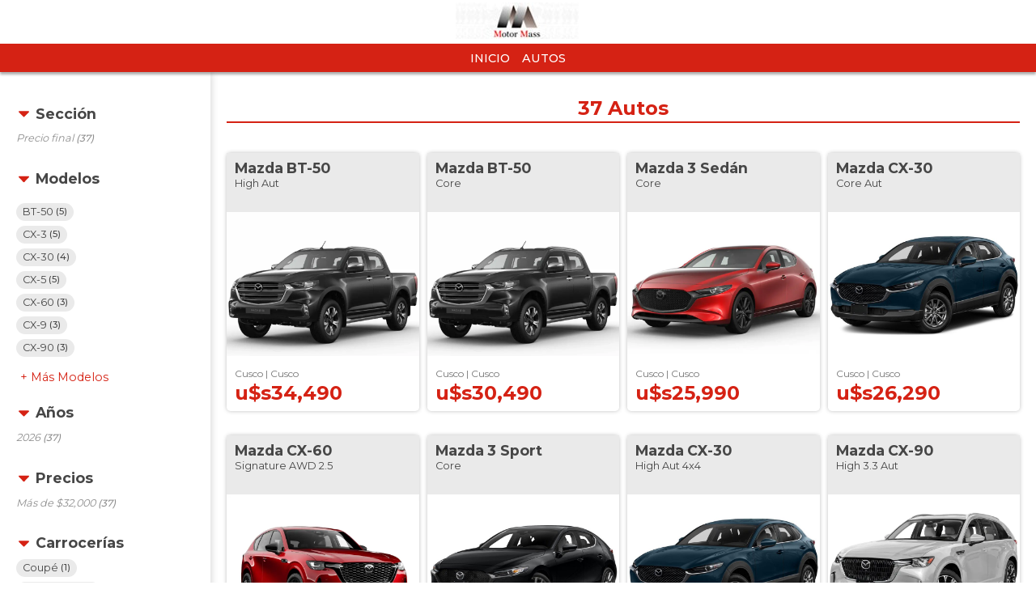

--- FILE ---
content_type: text/html; charset=utf-8
request_url: https://www.autocosmos.com.pe/motormassmazdacusco/autos
body_size: 77517
content:
<!DOCTYPE html>
<html lang="es-PE">
<head>
    <title>Mazda Motormass Cusco : Autos usados y nuevos de todas las marcas</title>
    <link rel="canonical" href="https://www.autocosmos.com.pe/motormassmazdacusco/autos" />
    <meta charset="UTF-8" />
    <meta name="author" content="Autocosmos" />
    <meta name="copyright" content="Autocosmos.com" />
    <meta name="viewport" content="width=device-width, initial-scale=1" />
    <meta name="mobile-web-app-capable" content="yes">
    <meta name="apple-mobile-web-app-status-bar-style" content="black-translucent" />
    
    <meta name="ROBOTS" content="NOINDEX" />
    <meta name="description" content="Mazda Motormass Cusco : Autos usados y nuevos de todas las marcas" />

    <link href="/css/mitienda/template01/themes/rojo.css?v=qu3zPjfxh5XTHoA2JkYLiCTMvVESqxBSJDN5kSM5BBI" rel="stylesheet" />
    <link href="/css/mitienda/template01/style.min.css?v=skpLaUnW82v_1x-9i4vlLEa-UOOkUwlu3TkQtHeySrY" rel="stylesheet" />
    
    <style>
        html, body, main {
            overflow-x: hidden;
        }
    </style>

    
<script>
window.dataLayer = window.dataLayer || [];
window.dataLayer.push({'gtm.start':new Date().getTime(),event:'gtm.js'});
</script>
<script async src="https://www.googletagmanager.com/gtm.js?id=GTM-TV9Z354"></script>
    
    
    <!-- setup ad -->
<script>
+function () {
	const script = document.createElement('script');
	script.src = window.innerWidth < 1000 ? 'https://stpd.cloud/saas/8794' : 'https://stpd.cloud/saas/8793';
	document.head.appendChild(script);
	}();
</script>
    
    
</head>
<body>
    
    
    <div data-role="menu-burger-overlay" class="menu-overlay"></div>
    <header class="header">
        
        <div class="headerBox">
    <div class="headerWrapper">
        <div class="headerContainer">
            <div class="wrapperLogo">
                <a href="/motormassmazdacusco">
                    <img class="partnerLogo" src="https://acroadtrip.blob.core.windows.net/agencias-imgs/pe/000000264249/logopub.jpg" alt="Mazda Motormass Cusco" />
                </a>
            </div>
            <div class="subHeaderWrapper">
                <div class="subHeader">
                    <ul class="subNav">
                            <li><a href="/motormassmazdacusco" title="Inicio" class="subNav__item">Inicio</a></li>
                            <li><a href="/motormassmazdacusco/autos" title="Autos" class="subNav__item">Autos</a></li>
                    </ul>
                </div>
            </div>
        </div>
    </div>
</div>
    </header>
    <main>
        <div class="filter-section-mask">
    <div class="filter-section-container">
        <div class="filters">
            <button class="filter-button" data-filters-role="trigger">
    <span class="filter-text">Filtrar</span>
    <span class="filter-icon filter-icon__filter">
        <svg xmlns="http://www.w3.org/2000/svg" viewBox="0 0 512 512" class="filter-solid"><path fill="currentColor" d="M487.976 0H24.028C2.71 0-8.047 25.866 7.058 40.971L192 225.941V432c0 7.831 3.821 15.17 10.237 19.662l80 55.98C298.02 518.69 320 507.493 320 487.98V225.941l184.947-184.97C520.021 25.896 509.338 0 487.976 0z" /></svg>
        <svg xmlns="http://www.w3.org/2000/svg" viewBox="0 0 352 512" class="times-solid"><path fill="currentColor" d="M242.72 256l100.07-100.07c12.28-12.28 12.28-32.19 0-44.48l-22.24-22.24c-12.28-12.28-32.19-12.28-44.48 0L176 189.28 75.93 89.21c-12.28-12.28-32.19-12.28-44.48 0L9.21 111.45c-12.28 12.28-12.28 32.19 0 44.48L109.28 256 9.21 356.07c-12.28 12.28-12.28 32.19 0 44.48l22.24 22.24c12.28 12.28 32.2 12.28 44.48 0L176 322.72l100.07 100.07c12.28 12.28 32.2 12.28 44.48 0l22.24-22.24c12.28-12.28 12.28-32.19 0-44.48L242.72 256z" /></svg>
    </span>
</button>
    <div class="filters__item">
        <span class="filters__title" data-filters-role="filter-trigger"><svg xmlns="http://www.w3.org/2000/svg" class="caret-down-solid" viewBox="0 0 320 512"><path fill="currentColor" d="M31.3 192h257.3c17.8 0 26.7 21.5 14.1 34.1L174.1 354.8c-7.8 7.8-20.5 7.8-28.3 0L17.2 226.1C4.6 213.5 13.5 192 31.3 192z" /></svg> Secci&#xF3;n</span>
        <ul>
                <li class="">
                        <span>
                            Precio final
                                <span>(37)</span>
                        </span>
                </li>
        </ul>
    </div>
    <div class="filters__item">
        <span class="filters__title" data-filters-role="filter-trigger"><svg xmlns="http://www.w3.org/2000/svg" class="caret-down-solid" viewBox="0 0 320 512"><path fill="currentColor" d="M31.3 192h257.3c17.8 0 26.7 21.5 14.1 34.1L174.1 354.8c-7.8 7.8-20.5 7.8-28.3 0L17.2 226.1C4.6 213.5 13.5 192 31.3 192z" /></svg> Modelos</span>
        <ul>
                <li class="m-hidden">
                        <a href="/motormassmazdacusco/autos?modelo=2-sedan" title="Mazda Motormass Cusco : Autos usados y nuevos de todas las marcas">
                            2 Sed&#xE1;n
                                <span>(2)</span>
                        </a>
                </li>
                <li class="m-hidden">
                        <a href="/motormassmazdacusco/autos?modelo=2-sport" title="Mazda Motormass Cusco : Autos usados y nuevos de todas las marcas">
                            2 Sport
                                <span>(1)</span>
                        </a>
                </li>
                <li class="m-hidden">
                        <a href="/motormassmazdacusco/autos?modelo=3-sedan" title="Mazda Motormass Cusco : Autos usados y nuevos de todas las marcas">
                            3 Sed&#xE1;n
                                <span>(1)</span>
                        </a>
                </li>
                <li class="m-hidden">
                        <a href="/motormassmazdacusco/autos?modelo=3-sport" title="Mazda Motormass Cusco : Autos usados y nuevos de todas las marcas">
                            3 Sport
                                <span>(2)</span>
                        </a>
                </li>
                <li class="m-hidden">
                        <a href="/motormassmazdacusco/autos?modelo=6-sedan" title="Mazda Motormass Cusco : Autos usados y nuevos de todas las marcas">
                            6 Sed&#xE1;n
                                <span>(2)</span>
                        </a>
                </li>
                <li class="">
                        <a href="/motormassmazdacusco/autos?modelo=bt-50" title="Mazda Motormass Cusco : Autos usados y nuevos de todas las marcas">
                            BT-50
                                <span>(5)</span>
                        </a>
                </li>
                <li class="">
                        <a href="/motormassmazdacusco/autos?modelo=cx-3" title="Mazda Motormass Cusco : Autos usados y nuevos de todas las marcas">
                            CX-3
                                <span>(5)</span>
                        </a>
                </li>
                <li class="">
                        <a href="/motormassmazdacusco/autos?modelo=cx-30" title="Mazda Motormass Cusco : Autos usados y nuevos de todas las marcas">
                            CX-30
                                <span>(4)</span>
                        </a>
                </li>
                <li class="">
                        <a href="/motormassmazdacusco/autos?modelo=cx-5" title="Mazda Motormass Cusco : Autos usados y nuevos de todas las marcas">
                            CX-5
                                <span>(5)</span>
                        </a>
                </li>
                <li class="">
                        <a href="/motormassmazdacusco/autos?modelo=cx-60" title="Mazda Motormass Cusco : Autos usados y nuevos de todas las marcas">
                            CX-60
                                <span>(3)</span>
                        </a>
                </li>
                <li class="">
                        <a href="/motormassmazdacusco/autos?modelo=cx-9" title="Mazda Motormass Cusco : Autos usados y nuevos de todas las marcas">
                            CX-9
                                <span>(3)</span>
                        </a>
                </li>
                <li class="">
                        <a href="/motormassmazdacusco/autos?modelo=cx-90" title="Mazda Motormass Cusco : Autos usados y nuevos de todas las marcas">
                            CX-90
                                <span>(3)</span>
                        </a>
                </li>
                <li class="m-hidden">
                        <a href="/motormassmazdacusco/autos?modelo=mx-5" title="Mazda Motormass Cusco : Autos usados y nuevos de todas las marcas">
                            MX-5
                                <span>(1)</span>
                        </a>
                </li>
        </ul>
            <button class="btn m-link" data-filters-role="filter-show-more"><span>Más</span> Modelos</button>
    </div>
    <div class="filters__item">
        <span class="filters__title" data-filters-role="filter-trigger"><svg xmlns="http://www.w3.org/2000/svg" class="caret-down-solid" viewBox="0 0 320 512"><path fill="currentColor" d="M31.3 192h257.3c17.8 0 26.7 21.5 14.1 34.1L174.1 354.8c-7.8 7.8-20.5 7.8-28.3 0L17.2 226.1C4.6 213.5 13.5 192 31.3 192z" /></svg> A&#xF1;os</span>
        <ul>
                <li class="">
                        <span>
                            2026
                                <span>(37)</span>
                        </span>
                </li>
        </ul>
    </div>
    <div class="filters__item">
        <span class="filters__title" data-filters-role="filter-trigger"><svg xmlns="http://www.w3.org/2000/svg" class="caret-down-solid" viewBox="0 0 320 512"><path fill="currentColor" d="M31.3 192h257.3c17.8 0 26.7 21.5 14.1 34.1L174.1 354.8c-7.8 7.8-20.5 7.8-28.3 0L17.2 226.1C4.6 213.5 13.5 192 31.3 192z" /></svg> Precios</span>
        <ul>
                <li class="">
                        <span>
                            M&#xE1;s de $32,000
                                <span>(37)</span>
                        </span>
                </li>
        </ul>
    </div>
    <div class="filters__item">
        <span class="filters__title" data-filters-role="filter-trigger"><svg xmlns="http://www.w3.org/2000/svg" class="caret-down-solid" viewBox="0 0 320 512"><path fill="currentColor" d="M31.3 192h257.3c17.8 0 26.7 21.5 14.1 34.1L174.1 354.8c-7.8 7.8-20.5 7.8-28.3 0L17.2 226.1C4.6 213.5 13.5 192 31.3 192z" /></svg> Carrocer&#xED;as</span>
        <ul>
                <li class="">
                        <a href="/motormassmazdacusco/autos?s=8" title="Mazda Motormass Cusco : Autos usados y nuevos de todas las marcas">
                            Coup&#xE9;
                                <span>(1)</span>
                        </a>
                </li>
                <li class="">
                        <a href="/motormassmazdacusco/autos?s=1" title="Mazda Motormass Cusco : Autos usados y nuevos de todas las marcas">
                            Hatchback
                                <span>(3)</span>
                        </a>
                </li>
                <li class="">
                        <a href="/motormassmazdacusco/autos?s=7" title="Mazda Motormass Cusco : Autos usados y nuevos de todas las marcas">
                            Pick Up
                                <span>(5)</span>
                        </a>
                </li>
                <li class="">
                        <a href="/motormassmazdacusco/autos?s=2" title="Mazda Motormass Cusco : Autos usados y nuevos de todas las marcas">
                            Sed&#xE1;n
                                <span>(5)</span>
                        </a>
                </li>
                <li class="">
                        <a href="/motormassmazdacusco/autos?s=6" title="Mazda Motormass Cusco : Autos usados y nuevos de todas las marcas">
                            Suv
                                <span>(23)</span>
                        </a>
                </li>
        </ul>
    </div>
    <div class="filters__item">
        <span class="filters__title" data-filters-role="filter-trigger"><svg xmlns="http://www.w3.org/2000/svg" class="caret-down-solid" viewBox="0 0 320 512"><path fill="currentColor" d="M31.3 192h257.3c17.8 0 26.7 21.5 14.1 34.1L174.1 354.8c-7.8 7.8-20.5 7.8-28.3 0L17.2 226.1C4.6 213.5 13.5 192 31.3 192z" /></svg> Motorizaci&#xF3;n</span>
        <ul>
                <li class="">
                        <a href="/motormassmazdacusco/autos?c=1" title="Mazda Motormass Cusco : Autos usados y nuevos de todas las marcas">
                            Diesel
                                <span>(5)</span>
                        </a>
                </li>
                <li class="">
                        <a href="/motormassmazdacusco/autos?c=2" title="Mazda Motormass Cusco : Autos usados y nuevos de todas las marcas">
                            Gasolina
                                <span>(32)</span>
                        </a>
                </li>
        </ul>
    </div>
    <div class="filters__item">
        <span class="filters__title" data-filters-role="filter-trigger"><svg xmlns="http://www.w3.org/2000/svg" class="caret-down-solid" viewBox="0 0 320 512"><path fill="currentColor" d="M31.3 192h257.3c17.8 0 26.7 21.5 14.1 34.1L174.1 354.8c-7.8 7.8-20.5 7.8-28.3 0L17.2 226.1C4.6 213.5 13.5 192 31.3 192z" /></svg> Transmisi&#xF3;n</span>
        <ul>
                <li class="">
                        <a href="/motormassmazdacusco/autos?tr=1" title="Mazda Motormass Cusco : Autos usados y nuevos de todas las marcas">
                            Autom&#xE1;tica
                                <span>(28)</span>
                        </a>
                </li>
                <li class="">
                        <a href="/motormassmazdacusco/autos?tr=2" title="Mazda Motormass Cusco : Autos usados y nuevos de todas las marcas">
                            Manual
                                <span>(9)</span>
                        </a>
                </li>
        </ul>
    </div>

        </div>
        <section class="section m-with-filters">
            <header>
                <h2><strong>37</strong> Autos</h2>
            </header>
            <div class="grid-row">
                <div class="grid-col m-big">
    <article class="card listing-card ">
        <a href="/motormassmazdacusco/nuevo/mazda/bt-50/high-aut/9a6bda4e-a6ec-44f1-9ed4-2ed88af2efda" title="Mazda BT-50 High Aut nuevo color A eleccion precio u$s34,490">
            <div class="listing-card__title">
                <span class="listing-card__brand" itemprop="brand">Mazda</span>
                <span class="listing-card__name" itemprop="model">
                    <span class="listing-card__model">BT-50</span>
                    <span class="listing-card__version">High Aut</span>
                </span>
            </div>
            <figure class="listing-card__image">
                <img src="https://acroadtrip.blob.core.windows.net/catalogo-imagenes/m/RT_V_7082bfea99064ae39be958206dd5d580.webp" alt="Foto Mazda BT-50 High Aut nuevo color A eleccion precio u$s34,490" />
            </figure>
            <div class="listing-card__content">
                <div class="listing-card__offer">
                    <div class="listing-card__location m-ellipsis">
                        <span class="listing-card__city">Cusco | </span><span class="listing-card__province">Cusco</span>
                    </div>
                        <span class="listing-card__price">
                            <span class="listing-card__nuevo">
                                u$s34,490
                            </span>
                        </span>
                </div>
            </div>
        </a>
    </article>
</div>
                <div class="grid-col m-big">
    <article class="card listing-card ">
        <a href="/motormassmazdacusco/nuevo/mazda/bt-50/core/e017a56d-374b-491b-8307-5472ab000ded" title="Mazda BT-50 Core nuevo color A eleccion precio u$s30,490">
            <div class="listing-card__title">
                <span class="listing-card__brand" itemprop="brand">Mazda</span>
                <span class="listing-card__name" itemprop="model">
                    <span class="listing-card__model">BT-50</span>
                    <span class="listing-card__version">Core</span>
                </span>
            </div>
            <figure class="listing-card__image">
                <img src="https://acroadtrip.blob.core.windows.net/catalogo-imagenes/m/RT_V_7082bfea99064ae39be958206dd5d580.webp" alt="Foto Mazda BT-50 Core nuevo color A eleccion precio u$s30,490" />
            </figure>
            <div class="listing-card__content">
                <div class="listing-card__offer">
                    <div class="listing-card__location m-ellipsis">
                        <span class="listing-card__city">Cusco | </span><span class="listing-card__province">Cusco</span>
                    </div>
                        <span class="listing-card__price">
                            <span class="listing-card__nuevo">
                                u$s30,490
                            </span>
                        </span>
                </div>
            </div>
        </a>
    </article>
</div>
                <div class="grid-col m-big">
    <article class="card listing-card ">
        <a href="/motormassmazdacusco/nuevo/mazda/3-sedan/core/6872b7d3-3ba9-42f4-8b88-eca825cb8c41" title="Mazda 3 Sedan Core nuevo color A eleccion precio u$s25,990">
            <div class="listing-card__title">
                <span class="listing-card__brand" itemprop="brand">Mazda</span>
                <span class="listing-card__name" itemprop="model">
                    <span class="listing-card__model">3 Sed&#xE1;n</span>
                    <span class="listing-card__version">Core</span>
                </span>
            </div>
            <figure class="listing-card__image">
                <img src="https://acroadtrip.blob.core.windows.net/catalogo-imagenes/m/RT_V_6051ccbffe284856bb19a11c2805113e.webp" alt="Foto Mazda 3 Sedan Core nuevo color A eleccion precio u$s25,990" />
            </figure>
            <div class="listing-card__content">
                <div class="listing-card__offer">
                    <div class="listing-card__location m-ellipsis">
                        <span class="listing-card__city">Cusco | </span><span class="listing-card__province">Cusco</span>
                    </div>
                        <span class="listing-card__price">
                            <span class="listing-card__nuevo">
                                u$s25,990
                            </span>
                        </span>
                </div>
            </div>
        </a>
    </article>
</div>
                <div class="grid-col m-big">
    <article class="card listing-card ">
        <a href="/motormassmazdacusco/nuevo/mazda/cx-30/core-aut/56a265dd-4492-4046-8d99-4f446e118c59" title="Mazda CX-30 Core Aut nuevo color A eleccion precio u$s26,290">
            <div class="listing-card__title">
                <span class="listing-card__brand" itemprop="brand">Mazda</span>
                <span class="listing-card__name" itemprop="model">
                    <span class="listing-card__model">CX-30</span>
                    <span class="listing-card__version">Core Aut</span>
                </span>
            </div>
            <figure class="listing-card__image">
                <img src="https://acroadtrip.blob.core.windows.net/catalogo-imagenes/m/RT_V_e9ca47c96cd4425dba1f9b3855ea8b4e.jpg" alt="Foto Mazda CX-30 Core Aut nuevo color A eleccion precio u$s26,290" />
            </figure>
            <div class="listing-card__content">
                <div class="listing-card__offer">
                    <div class="listing-card__location m-ellipsis">
                        <span class="listing-card__city">Cusco | </span><span class="listing-card__province">Cusco</span>
                    </div>
                        <span class="listing-card__price">
                            <span class="listing-card__nuevo">
                                u$s26,290
                            </span>
                        </span>
                </div>
            </div>
        </a>
    </article>
</div>
                <div class="grid-col m-big">
    <article class="card listing-card ">
        <a href="/motormassmazdacusco/nuevo/mazda/cx-60/signature-awd-25/2971fb1b-f69c-4c87-9774-9af4b9ffc8d5" title="Mazda CX-60 Signature AWD 2.5 nuevo color A eleccion precio u$s61,490">
            <div class="listing-card__title">
                <span class="listing-card__brand" itemprop="brand">Mazda</span>
                <span class="listing-card__name" itemprop="model">
                    <span class="listing-card__model">CX-60</span>
                    <span class="listing-card__version">Signature AWD 2.5</span>
                </span>
            </div>
            <figure class="listing-card__image">
                <img src="https://acroadtrip.blob.core.windows.net/catalogo-imagenes/m/RT_V_4b7d0e04298443d4aad16a5e1140ecc0.webp" alt="Foto Mazda CX-60 Signature AWD 2.5 nuevo color A eleccion precio u$s61,490" />
            </figure>
            <div class="listing-card__content">
                <div class="listing-card__offer">
                    <div class="listing-card__location m-ellipsis">
                        <span class="listing-card__city">Cusco | </span><span class="listing-card__province">Cusco</span>
                    </div>
                        <span class="listing-card__price">
                            <span class="listing-card__nuevo">
                                u$s61,490
                            </span>
                        </span>
                </div>
            </div>
        </a>
    </article>
</div>
                <div class="grid-col m-big">
    <article class="card listing-card ">
        <a href="/motormassmazdacusco/nuevo/mazda/3-sport/core/ff8e6ec8-7ca3-448d-b664-47c8524dd00f" title="Mazda 3 Sport Core nuevo color A eleccion precio u$s26,490">
            <div class="listing-card__title">
                <span class="listing-card__brand" itemprop="brand">Mazda</span>
                <span class="listing-card__name" itemprop="model">
                    <span class="listing-card__model">3 Sport</span>
                    <span class="listing-card__version">Core</span>
                </span>
            </div>
            <figure class="listing-card__image">
                <img src="https://acroadtrip.blob.core.windows.net/catalogo-imagenes/m/RT_V_2568ea473889485d95fa946ef52694f0.jpg" alt="Foto Mazda 3 Sport Core nuevo color A eleccion precio u$s26,490" />
            </figure>
            <div class="listing-card__content">
                <div class="listing-card__offer">
                    <div class="listing-card__location m-ellipsis">
                        <span class="listing-card__city">Cusco | </span><span class="listing-card__province">Cusco</span>
                    </div>
                        <span class="listing-card__price">
                            <span class="listing-card__nuevo">
                                u$s26,490
                            </span>
                        </span>
                </div>
            </div>
        </a>
    </article>
</div>
                <div class="grid-col m-big">
    <article class="card listing-card ">
        <a href="/motormassmazdacusco/nuevo/mazda/cx-30/high-aut-4x4/838acfc7-3bfe-4a70-9420-da949c5495ec" title="Mazda CX-30 High Aut 4x4 nuevo color A eleccion precio u$s28,940">
            <div class="listing-card__title">
                <span class="listing-card__brand" itemprop="brand">Mazda</span>
                <span class="listing-card__name" itemprop="model">
                    <span class="listing-card__model">CX-30</span>
                    <span class="listing-card__version">High Aut 4x4</span>
                </span>
            </div>
            <figure class="listing-card__image">
                <img src="https://acroadtrip.blob.core.windows.net/catalogo-imagenes/m/RT_V_e9ca47c96cd4425dba1f9b3855ea8b4e.jpg" alt="Foto Mazda CX-30 High Aut 4x4 nuevo color A eleccion precio u$s28,940" />
            </figure>
            <div class="listing-card__content">
                <div class="listing-card__offer">
                    <div class="listing-card__location m-ellipsis">
                        <span class="listing-card__city">Cusco | </span><span class="listing-card__province">Cusco</span>
                    </div>
                        <span class="listing-card__price">
                            <span class="listing-card__nuevo">
                                u$s28,940
                            </span>
                        </span>
                </div>
            </div>
        </a>
    </article>
</div>
                <div class="grid-col m-big">
    <article class="card listing-card ">
        <a href="/motormassmazdacusco/nuevo/mazda/cx-90/high-33-aut/48a2f70c-fa94-4dd6-ac86-2ab71689fdca" title="Mazda CX-90 High 3.3 Aut nuevo color A eleccion precio u$s52,990">
            <div class="listing-card__title">
                <span class="listing-card__brand" itemprop="brand">Mazda</span>
                <span class="listing-card__name" itemprop="model">
                    <span class="listing-card__model">CX-90</span>
                    <span class="listing-card__version">High 3.3 Aut</span>
                </span>
            </div>
            <figure class="listing-card__image">
                <img src="https://acroadtrip.blob.core.windows.net/catalogo-imagenes/m/RT_V_9c0e9fcdc0f84afca6c72ac0c117d2b4.webp" alt="Foto Mazda CX-90 High 3.3 Aut nuevo color A eleccion precio u$s52,990" />
            </figure>
            <div class="listing-card__content">
                <div class="listing-card__offer">
                    <div class="listing-card__location m-ellipsis">
                        <span class="listing-card__city">Cusco | </span><span class="listing-card__province">Cusco</span>
                    </div>
                        <span class="listing-card__price">
                            <span class="listing-card__nuevo">
                                u$s52,990
                            </span>
                        </span>
                </div>
            </div>
        </a>
    </article>
</div>
                <div class="grid-col m-big">
    <article class="card listing-card ">
        <a href="/motormassmazdacusco/nuevo/mazda/mx-5/20l-rf-high/a2c475d3-7ae7-4691-8d5e-0080c6cff831" title="Mazda MX-5 2.0L RF High nuevo color A eleccion precio u$s44,990">
            <div class="listing-card__title">
                <span class="listing-card__brand" itemprop="brand">Mazda</span>
                <span class="listing-card__name" itemprop="model">
                    <span class="listing-card__model">MX-5</span>
                    <span class="listing-card__version">2.0L RF High</span>
                </span>
            </div>
            <figure class="listing-card__image">
                <img src="https://acroadtrip.blob.core.windows.net/catalogo-imagenes/m/RT_V_0efc13ff20c947768f00e7048696bbeb.jpg" alt="Foto Mazda MX-5 2.0L RF High nuevo color A eleccion precio u$s44,990" />
            </figure>
            <div class="listing-card__content">
                <div class="listing-card__offer">
                    <div class="listing-card__location m-ellipsis">
                        <span class="listing-card__city">Cusco | </span><span class="listing-card__province">Cusco</span>
                    </div>
                        <span class="listing-card__price">
                            <span class="listing-card__nuevo">
                                u$s44,990
                            </span>
                        </span>
                </div>
            </div>
        </a>
    </article>
</div>
                <div class="grid-col m-big">
    <article class="card listing-card ">
        <a href="/motormassmazdacusco/nuevo/mazda/3-sport/core-high-aut/01138b94-5b8d-4dcd-b251-e29dae3de83e" title="Mazda 3 Sport Core High Aut nuevo color A eleccion precio u$s29,240">
            <div class="listing-card__title">
                <span class="listing-card__brand" itemprop="brand">Mazda</span>
                <span class="listing-card__name" itemprop="model">
                    <span class="listing-card__model">3 Sport</span>
                    <span class="listing-card__version">Core High Aut</span>
                </span>
            </div>
            <figure class="listing-card__image">
                <img src="https://acroadtrip.blob.core.windows.net/catalogo-imagenes/m/RT_V_2568ea473889485d95fa946ef52694f0.jpg" alt="Foto Mazda 3 Sport Core High Aut nuevo color A eleccion precio u$s29,240" />
            </figure>
            <div class="listing-card__content">
                <div class="listing-card__offer">
                    <div class="listing-card__location m-ellipsis">
                        <span class="listing-card__city">Cusco | </span><span class="listing-card__province">Cusco</span>
                    </div>
                        <span class="listing-card__price">
                            <span class="listing-card__nuevo">
                                u$s29,240
                            </span>
                        </span>
                </div>
            </div>
        </a>
    </article>
</div>
                <div class="grid-col m-big">
    <article class="card listing-card ">
        <a href="/motormassmazdacusco/nuevo/mazda/cx-5/high-aut/3dc46702-a02a-4201-a3d8-6bcecfb71399" title="Mazda CX-5 High Aut nuevo color A eleccion precio u$s33,990">
            <div class="listing-card__title">
                <span class="listing-card__brand" itemprop="brand">Mazda</span>
                <span class="listing-card__name" itemprop="model">
                    <span class="listing-card__model">CX-5</span>
                    <span class="listing-card__version">High Aut</span>
                </span>
            </div>
            <figure class="listing-card__image">
                <img src="https://acroadtrip.blob.core.windows.net/catalogo-imagenes/m/RT_V_13c53fad25b042c39e07c48c43614e30.jpg" alt="Foto Mazda CX-5 High Aut nuevo color A eleccion precio u$s33,990" />
            </figure>
            <div class="listing-card__content">
                <div class="listing-card__offer">
                    <div class="listing-card__location m-ellipsis">
                        <span class="listing-card__city">Cusco | </span><span class="listing-card__province">Cusco</span>
                    </div>
                        <span class="listing-card__price">
                            <span class="listing-card__nuevo">
                                u$s33,990
                            </span>
                        </span>
                </div>
            </div>
        </a>
    </article>
</div>
                <div class="grid-col m-big">
    <article class="card listing-card ">
        <a href="/motormassmazdacusco/nuevo/mazda/cx-30/prime-aut/b13ae66b-b51a-41f1-8372-1c69950e2e53" title="Mazda CX-30 Prime Aut nuevo color A eleccion precio u$s23,990">
            <div class="listing-card__title">
                <span class="listing-card__brand" itemprop="brand">Mazda</span>
                <span class="listing-card__name" itemprop="model">
                    <span class="listing-card__model">CX-30</span>
                    <span class="listing-card__version">Prime Aut</span>
                </span>
            </div>
            <figure class="listing-card__image">
                <img src="https://acroadtrip.blob.core.windows.net/catalogo-imagenes/m/RT_V_e9ca47c96cd4425dba1f9b3855ea8b4e.jpg" alt="Foto Mazda CX-30 Prime Aut nuevo color A eleccion precio u$s23,990" />
            </figure>
            <div class="listing-card__content">
                <div class="listing-card__offer">
                    <div class="listing-card__location m-ellipsis">
                        <span class="listing-card__city">Cusco | </span><span class="listing-card__province">Cusco</span>
                    </div>
                        <span class="listing-card__price">
                            <span class="listing-card__nuevo">
                                u$s23,990
                            </span>
                        </span>
                </div>
            </div>
        </a>
    </article>
</div>
                <div class="grid-col m-big">
    <article class="card listing-card ">
        <a href="/motormassmazdacusco/nuevo/mazda/cx-5/signature-aut-4x4/8833f836-17d8-46a6-9326-c31277536220" title="Mazda CX-5 Signature Aut 4x4 nuevo color A eleccion precio u$s40,490">
            <div class="listing-card__title">
                <span class="listing-card__brand" itemprop="brand">Mazda</span>
                <span class="listing-card__name" itemprop="model">
                    <span class="listing-card__model">CX-5</span>
                    <span class="listing-card__version">Signature Aut 4x4</span>
                </span>
            </div>
            <figure class="listing-card__image">
                <img src="https://acroadtrip.blob.core.windows.net/catalogo-imagenes/m/RT_V_13c53fad25b042c39e07c48c43614e30.jpg" alt="Foto Mazda CX-5 Signature Aut 4x4 nuevo color A eleccion precio u$s40,490" />
            </figure>
            <div class="listing-card__content">
                <div class="listing-card__offer">
                    <div class="listing-card__location m-ellipsis">
                        <span class="listing-card__city">Cusco | </span><span class="listing-card__province">Cusco</span>
                    </div>
                        <span class="listing-card__price">
                            <span class="listing-card__nuevo">
                                u$s40,490
                            </span>
                        </span>
                </div>
            </div>
        </a>
    </article>
</div>
                <div class="grid-col m-big">
    <article class="card listing-card ">
        <a href="/motormassmazdacusco/nuevo/mazda/2-sedan/15-high-aut/f4a39029-faa7-49df-9c94-f11e5c6b9969" title="Mazda 2 Sedan 1.5 High Aut nuevo color A eleccion precio u$s18,690">
            <div class="listing-card__title">
                <span class="listing-card__brand" itemprop="brand">Mazda</span>
                <span class="listing-card__name" itemprop="model">
                    <span class="listing-card__model">2 Sed&#xE1;n</span>
                    <span class="listing-card__version">1.5 High Aut</span>
                </span>
            </div>
            <figure class="listing-card__image">
                <img src="https://acroadtrip.blob.core.windows.net/catalogo-imagenes/m/RT_V_98e67ed833d748f4b8c97fe269fd88e0.jpg" alt="Foto Mazda 2 Sedan 1.5 High Aut nuevo color A eleccion precio u$s18,690" />
            </figure>
            <div class="listing-card__content">
                <div class="listing-card__offer">
                    <div class="listing-card__location m-ellipsis">
                        <span class="listing-card__city">Cusco | </span><span class="listing-card__province">Cusco</span>
                    </div>
                        <span class="listing-card__price">
                            <span class="listing-card__nuevo">
                                u$s18,690
                            </span>
                        </span>
                </div>
            </div>
        </a>
    </article>
</div>
                <div class="grid-col m-big">
    <article class="card listing-card ">
        <a href="/motormassmazdacusco/nuevo/mazda/cx-3/20i-core-aut/f748d36c-3c45-4307-8c44-12dab8e0f7b8" title="Mazda CX-3 2.0i Core Aut nuevo color A eleccion precio u$s23,490">
            <div class="listing-card__title">
                <span class="listing-card__brand" itemprop="brand">Mazda</span>
                <span class="listing-card__name" itemprop="model">
                    <span class="listing-card__model">CX-3</span>
                    <span class="listing-card__version">2.0i Core Aut</span>
                </span>
            </div>
            <figure class="listing-card__image">
                <img src="https://acroadtrip.blob.core.windows.net/catalogo-imagenes/m/RT_V_a4bca49c2d0445489c3f17b88b4f4afa.jpg" alt="Foto Mazda CX-3 2.0i Core Aut nuevo color A eleccion precio u$s23,490" />
            </figure>
            <div class="listing-card__content">
                <div class="listing-card__offer">
                    <div class="listing-card__location m-ellipsis">
                        <span class="listing-card__city">Cusco | </span><span class="listing-card__province">Cusco</span>
                    </div>
                        <span class="listing-card__price">
                            <span class="listing-card__nuevo">
                                u$s23,490
                            </span>
                        </span>
                </div>
            </div>
        </a>
    </article>
</div>
                <div class="grid-col m-big">
    <article class="card listing-card ">
        <a href="/motormassmazdacusco/nuevo/mazda/cx-5/active-aut/14735a04-2e14-4762-8426-3ce35e3b83fa" title="Mazda CX-5 Active Aut nuevo color A eleccion precio u$s31,490">
            <div class="listing-card__title">
                <span class="listing-card__brand" itemprop="brand">Mazda</span>
                <span class="listing-card__name" itemprop="model">
                    <span class="listing-card__model">CX-5</span>
                    <span class="listing-card__version">Active Aut</span>
                </span>
            </div>
            <figure class="listing-card__image">
                <img src="https://acroadtrip.blob.core.windows.net/catalogo-imagenes/m/RT_V_13c53fad25b042c39e07c48c43614e30.jpg" alt="Foto Mazda CX-5 Active Aut nuevo color A eleccion precio u$s31,490" />
            </figure>
            <div class="listing-card__content">
                <div class="listing-card__offer">
                    <div class="listing-card__location m-ellipsis">
                        <span class="listing-card__city">Cusco | </span><span class="listing-card__province">Cusco</span>
                    </div>
                        <span class="listing-card__price">
                            <span class="listing-card__nuevo">
                                u$s31,490
                            </span>
                        </span>
                </div>
            </div>
        </a>
    </article>
</div>
                <div class="grid-col m-big">
    <article class="card listing-card ">
        <a href="/motormassmazdacusco/nuevo/mazda/cx-3/20i-core/314ebf22-7905-4b7d-bc07-2b3b3501b466" title="Mazda CX-3 2.0i Core nuevo color A eleccion precio u$s20,490">
            <div class="listing-card__title">
                <span class="listing-card__brand" itemprop="brand">Mazda</span>
                <span class="listing-card__name" itemprop="model">
                    <span class="listing-card__model">CX-3</span>
                    <span class="listing-card__version">2.0i Core</span>
                </span>
            </div>
            <figure class="listing-card__image">
                <img src="https://acroadtrip.blob.core.windows.net/catalogo-imagenes/m/RT_V_a4bca49c2d0445489c3f17b88b4f4afa.jpg" alt="Foto Mazda CX-3 2.0i Core nuevo color A eleccion precio u$s20,490" />
            </figure>
            <div class="listing-card__content">
                <div class="listing-card__offer">
                    <div class="listing-card__location m-ellipsis">
                        <span class="listing-card__city">Cusco | </span><span class="listing-card__province">Cusco</span>
                    </div>
                        <span class="listing-card__price">
                            <span class="listing-card__nuevo">
                                u$s20,490
                            </span>
                        </span>
                </div>
            </div>
        </a>
    </article>
</div>
                <div class="grid-col m-big">
    <article class="card listing-card ">
        <a href="/motormassmazdacusco/nuevo/mazda/cx-3/20i-prime/4973f8bc-388c-4dd7-802d-d9d77fb598be" title="Mazda CX-3 2.0i Prime nuevo color A eleccion precio u$s20,490">
            <div class="listing-card__title">
                <span class="listing-card__brand" itemprop="brand">Mazda</span>
                <span class="listing-card__name" itemprop="model">
                    <span class="listing-card__model">CX-3</span>
                    <span class="listing-card__version">2.0i Prime</span>
                </span>
            </div>
            <figure class="listing-card__image">
                <img src="https://acroadtrip.blob.core.windows.net/catalogo-imagenes/m/RT_V_a4bca49c2d0445489c3f17b88b4f4afa.jpg" alt="Foto Mazda CX-3 2.0i Prime nuevo color A eleccion precio u$s20,490" />
            </figure>
            <div class="listing-card__content">
                <div class="listing-card__offer">
                    <div class="listing-card__location m-ellipsis">
                        <span class="listing-card__city">Cusco | </span><span class="listing-card__province">Cusco</span>
                    </div>
                        <span class="listing-card__price">
                            <span class="listing-card__nuevo">
                                u$s20,490
                            </span>
                        </span>
                </div>
            </div>
        </a>
    </article>
</div>
                <div class="grid-col m-big">
    <article class="card listing-card ">
        <a href="/motormassmazdacusco/nuevo/mazda/cx-3/20i-high-aut-4x4/fbca32d1-f3f5-4cb1-acbd-aaffe6af1e68" title="Mazda CX-3 2.0i High Aut 4x4 nuevo color A eleccion precio u$s25,240">
            <div class="listing-card__title">
                <span class="listing-card__brand" itemprop="brand">Mazda</span>
                <span class="listing-card__name" itemprop="model">
                    <span class="listing-card__model">CX-3</span>
                    <span class="listing-card__version">2.0i High Aut 4x4</span>
                </span>
            </div>
            <figure class="listing-card__image">
                <img src="https://acroadtrip.blob.core.windows.net/catalogo-imagenes/m/RT_V_a4bca49c2d0445489c3f17b88b4f4afa.jpg" alt="Foto Mazda CX-3 2.0i High Aut 4x4 nuevo color A eleccion precio u$s25,240" />
            </figure>
            <div class="listing-card__content">
                <div class="listing-card__offer">
                    <div class="listing-card__location m-ellipsis">
                        <span class="listing-card__city">Cusco | </span><span class="listing-card__province">Cusco</span>
                    </div>
                        <span class="listing-card__price">
                            <span class="listing-card__nuevo">
                                u$s25,240
                            </span>
                        </span>
                </div>
            </div>
        </a>
    </article>
</div>
                <div class="grid-col m-big">
    <article class="card listing-card ">
        <a href="/motormassmazdacusco/nuevo/mazda/6-sedan/core/b84a76b1-0376-4d17-aebd-0a1d8060c052" title="Mazda 6 Sedan Core nuevo color A eleccion precio u$s28,290">
            <div class="listing-card__title">
                <span class="listing-card__brand" itemprop="brand">Mazda</span>
                <span class="listing-card__name" itemprop="model">
                    <span class="listing-card__model">6 Sed&#xE1;n</span>
                    <span class="listing-card__version">Core</span>
                </span>
            </div>
            <figure class="listing-card__image">
                <img src="https://acroadtrip.blob.core.windows.net/catalogo-imagenes/m/RT_V_aca7bcb02bc147bbb4fe52b6e6862df5.jpg" alt="Foto Mazda 6 Sedan Core nuevo color A eleccion precio u$s28,290" />
            </figure>
            <div class="listing-card__content">
                <div class="listing-card__offer">
                    <div class="listing-card__location m-ellipsis">
                        <span class="listing-card__city">Cusco | </span><span class="listing-card__province">Cusco</span>
                    </div>
                        <span class="listing-card__price">
                            <span class="listing-card__nuevo">
                                u$s28,290
                            </span>
                        </span>
                </div>
            </div>
        </a>
    </article>
</div>
                <div class="grid-col m-big">
    <article class="card listing-card ">
        <a href="/motormassmazdacusco/nuevo/mazda/cx-3/20i-high-aut/620cde9e-bae7-45e3-b6a6-c4c7703b8c62" title="Mazda CX-3 2.0i High Aut nuevo color A eleccion precio u$s23,490">
            <div class="listing-card__title">
                <span class="listing-card__brand" itemprop="brand">Mazda</span>
                <span class="listing-card__name" itemprop="model">
                    <span class="listing-card__model">CX-3</span>
                    <span class="listing-card__version">2.0i High Aut</span>
                </span>
            </div>
            <figure class="listing-card__image">
                <img src="https://acroadtrip.blob.core.windows.net/catalogo-imagenes/m/RT_V_a4bca49c2d0445489c3f17b88b4f4afa.jpg" alt="Foto Mazda CX-3 2.0i High Aut nuevo color A eleccion precio u$s23,490" />
            </figure>
            <div class="listing-card__content">
                <div class="listing-card__offer">
                    <div class="listing-card__location m-ellipsis">
                        <span class="listing-card__city">Cusco | </span><span class="listing-card__province">Cusco</span>
                    </div>
                        <span class="listing-card__price">
                            <span class="listing-card__nuevo">
                                u$s23,490
                            </span>
                        </span>
                </div>
            </div>
        </a>
    </article>
</div>
                <div class="grid-col m-big">
    <article class="card listing-card ">
        <a href="/motormassmazdacusco/nuevo/mazda/cx-60/high-awd-25/25bf4621-22be-455a-99cc-37aafc0b7f8d" title="Mazda CX-60 High AWD 2.5 nuevo color A eleccion precio u$s43,990">
            <div class="listing-card__title">
                <span class="listing-card__brand" itemprop="brand">Mazda</span>
                <span class="listing-card__name" itemprop="model">
                    <span class="listing-card__model">CX-60</span>
                    <span class="listing-card__version">High AWD 2.5</span>
                </span>
            </div>
            <figure class="listing-card__image">
                <img src="https://acroadtrip.blob.core.windows.net/catalogo-imagenes/m/RT_V_4b7d0e04298443d4aad16a5e1140ecc0.webp" alt="Foto Mazda CX-60 High AWD 2.5 nuevo color A eleccion precio u$s43,990" />
            </figure>
            <div class="listing-card__content">
                <div class="listing-card__offer">
                    <div class="listing-card__location m-ellipsis">
                        <span class="listing-card__city">Cusco | </span><span class="listing-card__province">Cusco</span>
                    </div>
                        <span class="listing-card__price">
                            <span class="listing-card__nuevo">
                                u$s43,990
                            </span>
                        </span>
                </div>
            </div>
        </a>
    </article>
</div>
                <div class="grid-col m-big">
    <article class="card listing-card ">
        <a href="/motormassmazdacusco/nuevo/mazda/cx-9/signature/22c3c4df-f7f6-4543-9170-986d8071530c" title="Mazda CX-9 Signature nuevo color A eleccion precio u$s48,990">
            <div class="listing-card__title">
                <span class="listing-card__brand" itemprop="brand">Mazda</span>
                <span class="listing-card__name" itemprop="model">
                    <span class="listing-card__model">CX-9</span>
                    <span class="listing-card__version">Signature</span>
                </span>
            </div>
            <figure class="listing-card__image">
                <img src="https://acroadtrip.blob.core.windows.net/catalogo-imagenes/m/RT_V_ecf653cca1b542dbac692ecd5c6db07c.jpg" alt="Foto Mazda CX-9 Signature nuevo color A eleccion precio u$s48,990" />
            </figure>
            <div class="listing-card__content">
                <div class="listing-card__offer">
                    <div class="listing-card__location m-ellipsis">
                        <span class="listing-card__city">Cusco | </span><span class="listing-card__province">Cusco</span>
                    </div>
                        <span class="listing-card__price">
                            <span class="listing-card__nuevo">
                                u$s48,990
                            </span>
                        </span>
                </div>
            </div>
        </a>
    </article>
</div>
                <div class="grid-col m-big">
    <article class="card listing-card ">
        <a href="/motormassmazdacusco/nuevo/mazda/cx-30/core/8b02740a-599b-4e03-81ff-f4e40c39c1f1" title="Mazda CX-30 Core nuevo color A eleccion precio u$s25,990">
            <div class="listing-card__title">
                <span class="listing-card__brand" itemprop="brand">Mazda</span>
                <span class="listing-card__name" itemprop="model">
                    <span class="listing-card__model">CX-30</span>
                    <span class="listing-card__version">Core</span>
                </span>
            </div>
            <figure class="listing-card__image">
                <img src="https://acroadtrip.blob.core.windows.net/catalogo-imagenes/m/RT_V_e9ca47c96cd4425dba1f9b3855ea8b4e.jpg" alt="Foto Mazda CX-30 Core nuevo color A eleccion precio u$s25,990" />
            </figure>
            <div class="listing-card__content">
                <div class="listing-card__offer">
                    <div class="listing-card__location m-ellipsis">
                        <span class="listing-card__city">Cusco | </span><span class="listing-card__province">Cusco</span>
                    </div>
                        <span class="listing-card__price">
                            <span class="listing-card__nuevo">
                                u$s25,990
                            </span>
                        </span>
                </div>
            </div>
        </a>
    </article>
</div>
                <div class="grid-col m-big">
    <article class="card listing-card ">
        <a href="/motormassmazdacusco/nuevo/mazda/cx-60/sport-awd-32-mhev/1cb0469b-2987-44ce-9a31-df45222fe7a6" title="Mazda CX-60 Sport AWD 3.2 MHEV nuevo color A eleccion precio u$s52,990">
            <div class="listing-card__title">
                <span class="listing-card__brand" itemprop="brand">Mazda</span>
                <span class="listing-card__name" itemprop="model">
                    <span class="listing-card__model">CX-60</span>
                    <span class="listing-card__version">Sport AWD 3.2 MHEV</span>
                </span>
            </div>
            <figure class="listing-card__image">
                <img src="https://acroadtrip.blob.core.windows.net/catalogo-imagenes/m/RT_V_4b7d0e04298443d4aad16a5e1140ecc0.webp" alt="Foto Mazda CX-60 Sport AWD 3.2 MHEV nuevo color A eleccion precio u$s52,990" />
            </figure>
            <div class="listing-card__content">
                <div class="listing-card__offer">
                    <div class="listing-card__location m-ellipsis">
                        <span class="listing-card__city">Cusco | </span><span class="listing-card__province">Cusco</span>
                    </div>
                        <span class="listing-card__price">
                            <span class="listing-card__nuevo">
                                u$s52,990
                            </span>
                        </span>
                </div>
            </div>
        </a>
    </article>
</div>
                <div class="grid-col m-big">
    <article class="card listing-card ">
        <a href="/motormassmazdacusco/nuevo/mazda/6-sedan/signature/79818d3e-7329-4124-9d95-f15ae521a376" title="Mazda 6 Sedan Signature nuevo color A eleccion precio u$s35,990">
            <div class="listing-card__title">
                <span class="listing-card__brand" itemprop="brand">Mazda</span>
                <span class="listing-card__name" itemprop="model">
                    <span class="listing-card__model">6 Sed&#xE1;n</span>
                    <span class="listing-card__version">Signature</span>
                </span>
            </div>
            <figure class="listing-card__image">
                <img src="https://acroadtrip.blob.core.windows.net/catalogo-imagenes/m/RT_V_aca7bcb02bc147bbb4fe52b6e6862df5.jpg" alt="Foto Mazda 6 Sedan Signature nuevo color A eleccion precio u$s35,990" />
            </figure>
            <div class="listing-card__content">
                <div class="listing-card__offer">
                    <div class="listing-card__location m-ellipsis">
                        <span class="listing-card__city">Cusco | </span><span class="listing-card__province">Cusco</span>
                    </div>
                        <span class="listing-card__price">
                            <span class="listing-card__nuevo">
                                u$s35,990
                            </span>
                        </span>
                </div>
            </div>
        </a>
    </article>
</div>
                <div class="grid-col m-big">
    <article class="card listing-card ">
        <a href="/motormassmazdacusco/nuevo/mazda/bt-50/prime-plus/5fa1fda0-0e93-4eda-9cc9-7050f71e21e2" title="Mazda BT-50 Prime Plus nuevo color A eleccion precio u$s27,490">
            <div class="listing-card__title">
                <span class="listing-card__brand" itemprop="brand">Mazda</span>
                <span class="listing-card__name" itemprop="model">
                    <span class="listing-card__model">BT-50</span>
                    <span class="listing-card__version">Prime Plus</span>
                </span>
            </div>
            <figure class="listing-card__image">
                <img src="https://acroadtrip.blob.core.windows.net/catalogo-imagenes/m/RT_V_7082bfea99064ae39be958206dd5d580.webp" alt="Foto Mazda BT-50 Prime Plus nuevo color A eleccion precio u$s27,490" />
            </figure>
            <div class="listing-card__content">
                <div class="listing-card__offer">
                    <div class="listing-card__location m-ellipsis">
                        <span class="listing-card__city">Cusco | </span><span class="listing-card__province">Cusco</span>
                    </div>
                        <span class="listing-card__price">
                            <span class="listing-card__nuevo">
                                u$s27,490
                            </span>
                        </span>
                </div>
            </div>
        </a>
    </article>
</div>
                <div class="grid-col m-big">
    <article class="card listing-card ">
        <a href="/motormassmazdacusco/nuevo/mazda/bt-50/high/3061fc35-5e99-4106-877f-02c4ca4869a8" title="Mazda BT-50 High nuevo color A eleccion precio u$s32,990">
            <div class="listing-card__title">
                <span class="listing-card__brand" itemprop="brand">Mazda</span>
                <span class="listing-card__name" itemprop="model">
                    <span class="listing-card__model">BT-50</span>
                    <span class="listing-card__version">High</span>
                </span>
            </div>
            <figure class="listing-card__image">
                <img src="https://acroadtrip.blob.core.windows.net/catalogo-imagenes/m/RT_V_7082bfea99064ae39be958206dd5d580.webp" alt="Foto Mazda BT-50 High nuevo color A eleccion precio u$s32,990" />
            </figure>
            <div class="listing-card__content">
                <div class="listing-card__offer">
                    <div class="listing-card__location m-ellipsis">
                        <span class="listing-card__city">Cusco | </span><span class="listing-card__province">Cusco</span>
                    </div>
                        <span class="listing-card__price">
                            <span class="listing-card__nuevo">
                                u$s32,990
                            </span>
                        </span>
                </div>
            </div>
        </a>
    </article>
</div>
                <div class="grid-col m-big">
    <article class="card listing-card ">
        <a href="/motormassmazdacusco/nuevo/mazda/cx-5/core-aut/d606c0e3-a58b-4bb3-afd9-ccb418a3a350" title="Mazda CX-5 Core Aut nuevo color A eleccion precio u$s27,490">
            <div class="listing-card__title">
                <span class="listing-card__brand" itemprop="brand">Mazda</span>
                <span class="listing-card__name" itemprop="model">
                    <span class="listing-card__model">CX-5</span>
                    <span class="listing-card__version">Core Aut</span>
                </span>
            </div>
            <figure class="listing-card__image">
                <img src="https://acroadtrip.blob.core.windows.net/catalogo-imagenes/m/RT_V_13c53fad25b042c39e07c48c43614e30.jpg" alt="Foto Mazda CX-5 Core Aut nuevo color A eleccion precio u$s27,490" />
            </figure>
            <div class="listing-card__content">
                <div class="listing-card__offer">
                    <div class="listing-card__location m-ellipsis">
                        <span class="listing-card__city">Cusco | </span><span class="listing-card__province">Cusco</span>
                    </div>
                        <span class="listing-card__price">
                            <span class="listing-card__nuevo">
                                u$s27,490
                            </span>
                        </span>
                </div>
            </div>
        </a>
    </article>
</div>
                <div class="grid-col m-big">
    <article class="card listing-card ">
        <a href="/motormassmazdacusco/nuevo/mazda/cx-5/sport-aut-4x4/56304935-6d59-4126-826a-b119f93f4a39" title="Mazda CX-5 Sport Aut 4x4 nuevo color A eleccion precio u$s36,990">
            <div class="listing-card__title">
                <span class="listing-card__brand" itemprop="brand">Mazda</span>
                <span class="listing-card__name" itemprop="model">
                    <span class="listing-card__model">CX-5</span>
                    <span class="listing-card__version">Sport Aut 4x4</span>
                </span>
            </div>
            <figure class="listing-card__image">
                <img src="https://acroadtrip.blob.core.windows.net/catalogo-imagenes/m/RT_V_13c53fad25b042c39e07c48c43614e30.jpg" alt="Foto Mazda CX-5 Sport Aut 4x4 nuevo color A eleccion precio u$s36,990" />
            </figure>
            <div class="listing-card__content">
                <div class="listing-card__offer">
                    <div class="listing-card__location m-ellipsis">
                        <span class="listing-card__city">Cusco | </span><span class="listing-card__province">Cusco</span>
                    </div>
                        <span class="listing-card__price">
                            <span class="listing-card__nuevo">
                                u$s36,990
                            </span>
                        </span>
                </div>
            </div>
        </a>
    </article>
</div>
                <div class="grid-col m-big">
    <article class="card listing-card ">
        <a href="/motormassmazdacusco/nuevo/mazda/2-sport/15-high-aut/da0e8c4f-423b-4225-ba54-4d26f8867909" title="Mazda 2 Sport 1.5 High Aut nuevo color A eleccion precio u$s20,990">
            <div class="listing-card__title">
                <span class="listing-card__brand" itemprop="brand">Mazda</span>
                <span class="listing-card__name" itemprop="model">
                    <span class="listing-card__model">2 Sport</span>
                    <span class="listing-card__version">1.5 High Aut</span>
                </span>
            </div>
            <figure class="listing-card__image">
                <img src="https://acroadtrip.blob.core.windows.net/catalogo-imagenes/m/RT_V_9b050cca8e8c4c58ba8835cce5740cea.jpg" alt="Foto Mazda 2 Sport 1.5 High Aut nuevo color A eleccion precio u$s20,990" />
            </figure>
            <div class="listing-card__content">
                <div class="listing-card__offer">
                    <div class="listing-card__location m-ellipsis">
                        <span class="listing-card__city">Cusco | </span><span class="listing-card__province">Cusco</span>
                    </div>
                        <span class="listing-card__price">
                            <span class="listing-card__nuevo">
                                u$s20,990
                            </span>
                        </span>
                </div>
            </div>
        </a>
    </article>
</div>
                <div class="grid-col m-big">
    <article class="card listing-card ">
        <a href="/motormassmazdacusco/nuevo/mazda/bt-50/prime/11df788b-f368-42f3-b286-2adb8880471a" title="Mazda BT-50 Prime nuevo color A eleccion precio u$s29,990">
            <div class="listing-card__title">
                <span class="listing-card__brand" itemprop="brand">Mazda</span>
                <span class="listing-card__name" itemprop="model">
                    <span class="listing-card__model">BT-50</span>
                    <span class="listing-card__version">Prime</span>
                </span>
            </div>
            <figure class="listing-card__image">
                <img src="https://acroadtrip.blob.core.windows.net/catalogo-imagenes/m/RT_V_7082bfea99064ae39be958206dd5d580.webp" alt="Foto Mazda BT-50 Prime nuevo color A eleccion precio u$s29,990" />
            </figure>
            <div class="listing-card__content">
                <div class="listing-card__offer">
                    <div class="listing-card__location m-ellipsis">
                        <span class="listing-card__city">Cusco | </span><span class="listing-card__province">Cusco</span>
                    </div>
                        <span class="listing-card__price">
                            <span class="listing-card__nuevo">
                                u$s29,990
                            </span>
                        </span>
                </div>
            </div>
        </a>
    </article>
</div>
                <div class="grid-col m-big">
    <article class="card listing-card ">
        <a href="/motormassmazdacusco/nuevo/mazda/2-sedan/15-high-aut-plus/507da8ee-f47a-45cd-8204-0ba4b318fe2e" title="Mazda 2 Sedan 1.5 High Aut Plus nuevo color A eleccion precio u$s19,490">
            <div class="listing-card__title">
                <span class="listing-card__brand" itemprop="brand">Mazda</span>
                <span class="listing-card__name" itemprop="model">
                    <span class="listing-card__model">2 Sed&#xE1;n</span>
                    <span class="listing-card__version">1.5 High Aut Plus</span>
                </span>
            </div>
            <figure class="listing-card__image">
                <img src="https://acroadtrip.blob.core.windows.net/catalogo-imagenes/m/RT_V_98e67ed833d748f4b8c97fe269fd88e0.jpg" alt="Foto Mazda 2 Sedan 1.5 High Aut Plus nuevo color A eleccion precio u$s19,490" />
            </figure>
            <div class="listing-card__content">
                <div class="listing-card__offer">
                    <div class="listing-card__location m-ellipsis">
                        <span class="listing-card__city">Cusco | </span><span class="listing-card__province">Cusco</span>
                    </div>
                        <span class="listing-card__price">
                            <span class="listing-card__nuevo">
                                u$s19,490
                            </span>
                        </span>
                </div>
            </div>
        </a>
    </article>
</div>
                <div class="grid-col m-big">
    <article class="card listing-card ">
        <a href="/motormassmazdacusco/nuevo/mazda/cx-90/signature-33-aut/f5cb45b7-3243-4785-a43e-76d14d940f02" title="Mazda CX-90 Signature 3.3 Aut nuevo color A eleccion precio u$s62,990">
            <div class="listing-card__title">
                <span class="listing-card__brand" itemprop="brand">Mazda</span>
                <span class="listing-card__name" itemprop="model">
                    <span class="listing-card__model">CX-90</span>
                    <span class="listing-card__version">Signature 3.3 Aut</span>
                </span>
            </div>
            <figure class="listing-card__image">
                <img src="https://acroadtrip.blob.core.windows.net/catalogo-imagenes/m/RT_V_9c0e9fcdc0f84afca6c72ac0c117d2b4.webp" alt="Foto Mazda CX-90 Signature 3.3 Aut nuevo color A eleccion precio u$s62,990" />
            </figure>
            <div class="listing-card__content">
                <div class="listing-card__offer">
                    <div class="listing-card__location m-ellipsis">
                        <span class="listing-card__city">Cusco | </span><span class="listing-card__province">Cusco</span>
                    </div>
                        <span class="listing-card__price">
                            <span class="listing-card__nuevo">
                                u$s62,990
                            </span>
                        </span>
                </div>
            </div>
        </a>
    </article>
</div>
                <div class="grid-col m-big">
    <article class="card listing-card ">
        <a href="/motormassmazdacusco/nuevo/mazda/cx-9/core/c21f52af-5fd6-475c-8b52-1335697e5967" title="Mazda CX-9 Core nuevo color A eleccion precio u$s38,990">
            <div class="listing-card__title">
                <span class="listing-card__brand" itemprop="brand">Mazda</span>
                <span class="listing-card__name" itemprop="model">
                    <span class="listing-card__model">CX-9</span>
                    <span class="listing-card__version">Core</span>
                </span>
            </div>
            <figure class="listing-card__image">
                <img src="https://acroadtrip.blob.core.windows.net/catalogo-imagenes/m/RT_V_ecf653cca1b542dbac692ecd5c6db07c.jpg" alt="Foto Mazda CX-9 Core nuevo color A eleccion precio u$s38,990" />
            </figure>
            <div class="listing-card__content">
                <div class="listing-card__offer">
                    <div class="listing-card__location m-ellipsis">
                        <span class="listing-card__city">Cusco | </span><span class="listing-card__province">Cusco</span>
                    </div>
                        <span class="listing-card__price">
                            <span class="listing-card__nuevo">
                                u$s38,990
                            </span>
                        </span>
                </div>
            </div>
        </a>
    </article>
</div>
                <div class="grid-col m-big">
    <article class="card listing-card ">
        <a href="/motormassmazdacusco/nuevo/mazda/cx-9/high/da1495fe-4d7b-4bf6-a3ed-27be601525fc" title="Mazda CX-9 High nuevo color A eleccion precio u$s44,490">
            <div class="listing-card__title">
                <span class="listing-card__brand" itemprop="brand">Mazda</span>
                <span class="listing-card__name" itemprop="model">
                    <span class="listing-card__model">CX-9</span>
                    <span class="listing-card__version">High</span>
                </span>
            </div>
            <figure class="listing-card__image">
                <img src="https://acroadtrip.blob.core.windows.net/catalogo-imagenes/m/RT_V_ecf653cca1b542dbac692ecd5c6db07c.jpg" alt="Foto Mazda CX-9 High nuevo color A eleccion precio u$s44,490" />
            </figure>
            <div class="listing-card__content">
                <div class="listing-card__offer">
                    <div class="listing-card__location m-ellipsis">
                        <span class="listing-card__city">Cusco | </span><span class="listing-card__province">Cusco</span>
                    </div>
                        <span class="listing-card__price">
                            <span class="listing-card__nuevo">
                                u$s44,490
                            </span>
                        </span>
                </div>
            </div>
        </a>
    </article>
</div>
                <div class="grid-col m-big">
    <article class="card listing-card ">
        <a href="/motormassmazdacusco/nuevo/mazda/cx-90/core-33-aut/71f0654c-25bb-4fed-960e-4399b18bc5b2" title="Mazda CX-90 Core 3.3 Aut nuevo color A eleccion precio u$s46,990">
            <div class="listing-card__title">
                <span class="listing-card__brand" itemprop="brand">Mazda</span>
                <span class="listing-card__name" itemprop="model">
                    <span class="listing-card__model">CX-90</span>
                    <span class="listing-card__version">Core 3.3 Aut</span>
                </span>
            </div>
            <figure class="listing-card__image">
                <img src="https://acroadtrip.blob.core.windows.net/catalogo-imagenes/m/RT_V_9c0e9fcdc0f84afca6c72ac0c117d2b4.webp" alt="Foto Mazda CX-90 Core 3.3 Aut nuevo color A eleccion precio u$s46,990" />
            </figure>
            <div class="listing-card__content">
                <div class="listing-card__offer">
                    <div class="listing-card__location m-ellipsis">
                        <span class="listing-card__city">Cusco | </span><span class="listing-card__province">Cusco</span>
                    </div>
                        <span class="listing-card__price">
                            <span class="listing-card__nuevo">
                                u$s46,990
                            </span>
                        </span>
                </div>
            </div>
        </a>
    </article>
</div>
            </div>
            <footer class="pagenav">
            </footer>
        </section>
    </div>
</div>
<section class="modal-section" tabindex="-1" role="dialog" aria-hidden="true" data-role="contactar-producto-popup">
    <div class="modal-section__content form-modal" role="form" data-contactar-producto="wrapper">
        <div data-contactar-producto="result-wrapper" data-contactar-producto-popup="form">
        </div>
    </div>
</section>

    </main>
    <footer class="footer">
            <div class="store-address">
        <p class="store-address__title">Mazda Motormass Cusco</p>
        <p>Av. La Cultura Nro. 2222 Cusco Cusco  </p>
        <p>931792247</p>
    </div>
<div class="footerContainer">
    <div class="company">
        <nav class="nav">
            <a href="/institucional/politicaprivacidad">Política de privacidad</a><a href="/institucional/terminoscondiciones">Términos y Condiciones</a>
        </nav>

        <span class="copyright">&copy; 1999 - 2026 Autoscosmos.com | Todos los derechos reservados.</span>
    </div>

    <a class="logoACS" href="/">        
        <img src="/img/logo/logo-white.svg" alt="Autocosmos" class="logo-autocosmos" />
    </a>

</div>
    </footer>
  <script src="https://code.jquery.com/jquery-3.5.1.min.js" integrity="sha256-9/aliU8dGd2tb6OSsuzixeV4y/faTqgFtohetphbbj0=" crossorigin="anonymous">
  </script>
<script>(window.jQuery||document.write("\u003Cscript src=\u0022/lib/jquery-3.5.1.min.js\u0022 integrity=\u0022sha256-9/aliU8dGd2tb6OSsuzixeV4y/faTqgFtohetphbbj0=\u0022 crossorigin=\u0022anonymous\u0022\u003E\u003C/script\u003E"));</script>
    
    <script>
    function gCaptchaLoaded() {
    $('form').each(function (i, f) {
	    var d = $('[data-contactar-producto="captcha"]', $(f)).first();
	    d && d.length && grecaptcha.render(d[0], {'sitekey': '6LexXQATAAAAAJ7Fe4eLCg5nW9QmIJAfG6NMUs_O'});
    });
}
</script>
<script async defer src="https://www.google.com/recaptcha/api.js?onload=gCaptchaLoaded&render=explicit&hl=es-419"></script>
<script src="/bjs/ac_forms.min.js?v=BShDGQr5Oly4X0LYKeA7CCzXPKNb3ny49_zYYZ_FjIo"></script>
<script src="/bjs/ac_contactar.min.js?v=cZtSbh4baHX23VxiarLSNxc3cM1KMh7zEtVbIxffbWs"></script>
<script>
        $(function () {
            $(document).contactarProducto({
                formLoadedCallback: function ($f) {
                    var d = $('[data-contactar-producto="captcha"]', $f).first();
                    try {
                        d && d.length && grecaptcha && grecaptcha.render && grecaptcha.render(d[0], { 'sitekey': '6LexXQATAAAAAJ7Fe4eLCg5nW9QmIJAfG6NMUs_O' });
                    } catch(e){
                        console.log(e);
                    }
                }
            });
        });
</script>
    <script>
		$(function() {
            $('[data-filters-role="filter-trigger"]').on('click', function() {
				$(this).closest('.filters__item').toggleClass('m-close');
			});
            $('[data-filters-role="filter-show-more"]').on('click', function() {
				const $this = $(this);
				let $i = $this.closest('.filters__item');
				$i.toggleClass('m-show-more');
				let showingAll = $i.hasClass('m-show-more');
				$('span', $this).text(showingAll ? 'Menos' : 'Más');
            });
            const $ft = $('[data-filters-role="trigger"]');
            $ft.on('click', function() {
                const $this = $(this)
                    , $filterSection = $('.filter-section-mask');
                $filterSection.toggleClass('m-filter-visible');
                let showingFilters = $filterSection.hasClass('m-filter-visible');
                $('.filter-text', $ft).text(showingFilters ? 'Cerrar' : 'Filtrar');
                const i = $('.filter-icon', $this);
                !showingFilters && (i.removeClass('filter-icon__times'), i.addClass('filter-icon__filter'));
                showingFilters && (i.removeClass('filter-icon__filter'), i.addClass('filter-icon__times'));
            });
			const yfrom = $('#year_from')
			    , yto = $('#year_to')
			    , aaIn = $('button[name="aa"]');
			let changeYearRange = function() {
				if (yfrom[0] && yto[0] && aaIn[0]) {
					let vf = yfrom.val()
					, vt = yto.val();
					aaIn.val(vf + '-' + vt);
				}
			};
            yfrom.on('change', changeYearRange);
            yto.on('change', changeYearRange);
			changeYearRange();
		});
    </script>

</body>
</html>


--- FILE ---
content_type: text/css
request_url: https://www.autocosmos.com.pe/css/mitienda/template01/themes/rojo.css?v=qu3zPjfxh5XTHoA2JkYLiCTMvVESqxBSJDN5kSM5BBI
body_size: 293
content:
:root {
    --main-color: #d52214;
    --darker-main-color: #871007;
    --secondary-color: #0FA329;
    --titlefont: 'Lato', sans-serif;
}
@media(prefers-color-scheme:dark) {
    :root {
        --main-color: rgb(233 57 43);
        --darker-main-color: rgb(213, 34, 20);
    }
}
